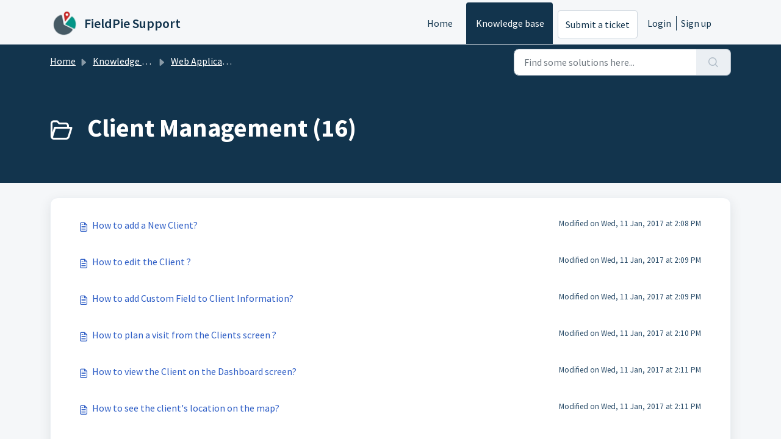

--- FILE ---
content_type: text/html; charset=utf-8
request_url: https://fieldpietr.freshdesk.com/support/solutions/folders/22000144401/page/1?url_locale=
body_size: 5848
content:
<!DOCTYPE html>
<html lang="en" data-date-format="non_us" dir="ltr">

<head>

  <meta name="csrf-param" content="authenticity_token" />
<meta name="csrf-token" content="itUjPRDZOquLfgvZ+sMgFxx9BzOxbezmwEd0WSFxfTE2GjkrI2+en6XlZ/yK5OYQlkJuzo/QT4Jqj0eRZAZP/g==" />

  <link rel='shortcut icon' href='https://s3.amazonaws.com/cdn.freshdesk.com/data/helpdesk/attachments/production/22000349412/fav_icon/l-yPxvqsB4zjNqMomzKCHA84MYf51_A63w.png' />

  <!-- Title for the page -->
<title> Client Management : FieldPie Support </title>

<!-- Meta information -->

      <meta charset="utf-8" />
      <meta http-equiv="X-UA-Compatible" content="IE=edge,chrome=1" />
      <meta name="description" content= "" />
      <meta name="author" content= "" />
       <meta property="og:title" content="Client Management" />  <meta property="og:url" content="https://fieldpietr.freshdesk.com/support/solutions/folders/22000144401" />  <meta property="og:image" content="https://s3.amazonaws.com/cdn.freshdesk.com/data/helpdesk/attachments/production/22000349408/logo/9goMAUJiiLFys4iPUTDeq2O5Xl3iS9WclA.png?X-Amz-Algorithm=AWS4-HMAC-SHA256&amp;amp;X-Amz-Credential=AKIAS6FNSMY2XLZULJPI%2F20260105%2Fus-east-1%2Fs3%2Faws4_request&amp;amp;X-Amz-Date=20260105T145749Z&amp;amp;X-Amz-Expires=604800&amp;amp;X-Amz-SignedHeaders=host&amp;amp;X-Amz-Signature=5e931d407902546443a4003e2b3a21a447671278d7a2fa9df8482f038fe297fd" />  <meta property="og:site_name" content="FieldPie Support" />  <meta property="og:type" content="article" />  <meta name="twitter:title" content="Client Management" />  <meta name="twitter:url" content="https://fieldpietr.freshdesk.com/support/solutions/folders/22000144401" />  <meta name="twitter:image" content="https://s3.amazonaws.com/cdn.freshdesk.com/data/helpdesk/attachments/production/22000349408/logo/9goMAUJiiLFys4iPUTDeq2O5Xl3iS9WclA.png?X-Amz-Algorithm=AWS4-HMAC-SHA256&amp;amp;X-Amz-Credential=AKIAS6FNSMY2XLZULJPI%2F20260105%2Fus-east-1%2Fs3%2Faws4_request&amp;amp;X-Amz-Date=20260105T145749Z&amp;amp;X-Amz-Expires=604800&amp;amp;X-Amz-SignedHeaders=host&amp;amp;X-Amz-Signature=5e931d407902546443a4003e2b3a21a447671278d7a2fa9df8482f038fe297fd" />  <meta name="twitter:card" content="summary" />  <link rel="canonical" href="https://fieldpietr.freshdesk.com/support/solutions/folders/22000144401" /> 

<!-- Responsive setting -->
<link rel="apple-touch-icon" href="https://s3.amazonaws.com/cdn.freshdesk.com/data/helpdesk/attachments/production/22000349412/fav_icon/l-yPxvqsB4zjNqMomzKCHA84MYf51_A63w.png" />
        <link rel="apple-touch-icon" sizes="72x72" href="https://s3.amazonaws.com/cdn.freshdesk.com/data/helpdesk/attachments/production/22000349412/fav_icon/l-yPxvqsB4zjNqMomzKCHA84MYf51_A63w.png" />
        <link rel="apple-touch-icon" sizes="114x114" href="https://s3.amazonaws.com/cdn.freshdesk.com/data/helpdesk/attachments/production/22000349412/fav_icon/l-yPxvqsB4zjNqMomzKCHA84MYf51_A63w.png" />
        <link rel="apple-touch-icon" sizes="144x144" href="https://s3.amazonaws.com/cdn.freshdesk.com/data/helpdesk/attachments/production/22000349412/fav_icon/l-yPxvqsB4zjNqMomzKCHA84MYf51_A63w.png" />
        <meta name="viewport" content="width=device-width, initial-scale=1.0, maximum-scale=5.0, user-scalable=yes" /> 

  <link rel="icon" href="https://s3.amazonaws.com/cdn.freshdesk.com/data/helpdesk/attachments/production/22000349412/fav_icon/l-yPxvqsB4zjNqMomzKCHA84MYf51_A63w.png" />

  <link rel="stylesheet" href="/assets/cdn/portal/styles/theme.css?FD003" nonce="HBb/Bxi10tYGU7OK7hegBA=="/>

  <style type="text/css" nonce="HBb/Bxi10tYGU7OK7hegBA=="> /* theme */ .portal--light {
              --fw-body-bg: #F5F7F9;
              --fw-header-bg: #F5F7F9;
              --fw-header-text-color: #12344D;
              --fw-helpcenter-bg: #12344D;
              --fw-helpcenter-text-color: #FFFFFF;
              --fw-footer-bg: #12344D;
              --fw-footer-text-color: #FFFFFF;
              --fw-tab-active-color: #12344D;
              --fw-tab-active-text-color: #FFFFFF;
              --fw-tab-hover-color: #FFFFFF;
              --fw-tab-hover-text-color: #12344D;
              --fw-btn-background: #FFFFFF;
              --fw-btn-text-color: #12344D;
              --fw-btn-primary-background: #12344D;
              --fw-btn-primary-text-color: #FFFFFF;
              --fw-baseFont: Source Sans Pro;
              --fw-textColor: #264966;
              --fw-headingsFont: Source Sans Pro;
              --fw-linkColor: #2C5CC5;
              --fw-linkColorHover: #021519;
              --fw-inputFocusRingColor: #EBEFF3;
              --fw-formInputFocusColor: #EBEFF3;
              --fw-card-bg: #FFFFFF;
              --fw-card-fg: #264966;
              --fw-card-border-color: #EBEFF3;
              --fw-nonResponsive: #F5F7F9;
              --bs-body-font-family: Source Sans Pro;
    } </style>

  <link href='https://fonts.googleapis.com/css?family=Source+Sans+Pro:regular,italic,600,700,700italic' rel='stylesheet' type='text/css' nonce='HBb/Bxi10tYGU7OK7hegBA=='>

  <script type="text/javascript" nonce="HBb/Bxi10tYGU7OK7hegBA==">
    window.cspNonce = "HBb/Bxi10tYGU7OK7hegBA==";
  </script>

  <script src="/assets/cdn/portal/scripts/nonce.js" nonce="HBb/Bxi10tYGU7OK7hegBA=="></script>

  <script src="/assets/cdn/portal/vendor.js" nonce="HBb/Bxi10tYGU7OK7hegBA=="></script>

  <script src="/assets/cdn/portal/scripts/head.js" nonce="HBb/Bxi10tYGU7OK7hegBA=="></script>

  <script type="text/javascript" nonce="HBb/Bxi10tYGU7OK7hegBA==">
      window.store = {};
window.store = {
  assetPath: "/assets/cdn/portal/",
  defaultLocale: "en",
  currentLocale: "en",
  currentPageName: "article_list",
  portal: {"id":22000042329,"name":"FieldPie Support","product_id":null},
  portalAccess: {"hasSolutions":true,"hasForums":false,"hasTickets":false,"accessCount":1},
  account: {"id":531046,"name":"FieldPie","time_zone":"Istanbul","companies":[]},
  vault_service: {"url":"https://vault-service.freshworks.com/data","max_try":2,"product_name":"fd"},
  blockedExtensions: "",
  allowedExtensions: "",
  search: {"all":"/support/search","solutions":"/support/search/solutions","topics":"/support/search/topics","tickets":"/support/search/tickets"},
  portalLaunchParty: {
    enableStrictSearch: false,
    ticketFragmentsEnabled: false,
    homepageNavAccessibilityEnabled: false,
    channelIdentifierFieldsEnabled: false,
  },





    marketplace: {"token":"eyJ0eXAiOiJKV1QiLCJhbGciOiJIUzI1NiJ9.[base64].zxN3WDzoTkou_UzJ77DiNiRmMLMH3S3SBKrKIUkwhq8","data_pipe_key":"634cd594466a52fa53c54b5b34779134","region":"us","org_domain":"fieldpietr.freshworks.com"},

  pod: "us-east-1",
  region: "US",
};
  </script>


</head>

<body class="portal portal--light  ">
  
  <header class="container-fluid px-0 fw-nav-wrapper fixed-top">
  <section class="bg-light container-fluid">
    <div class="container">
      <a  id="" href="#fw-main-content" class="visually-hidden visually-hidden-focusable p-8 my-12 btn btn-outline-primary"

>Skip to main content</a>
    </div>
  </section>

  
    <section class="container">
      <nav class="navbar navbar-expand-xl navbar-light px-0 py-8 pt-xl-4 pb-xl-0">
        

    <a class="navbar-brand d-flex align-items-center" href="/support/home">
      <img data-src="https://s3.amazonaws.com/cdn.freshdesk.com/data/helpdesk/attachments/production/22000349408/logo/9goMAUJiiLFys4iPUTDeq2O5Xl3iS9WclA.png" loading="lazy" alt="Freshworks Logo" class="lazyload d-inline-block align-top me-4 fw-brand-logo" />
      <div class="fs-22 semi-bold fw-brand-name ms-4" title="FieldPie Support">FieldPie Support</div>
   </a>


        <button class="navbar-toggler collapsed" type="button" data-bs-toggle="collapse" data-bs-target="#navbarContent" aria-controls="navbarContent" aria-expanded="false" aria-label="Toggle navigation" id="navbarContentToggler">
  <span class="icon-bar"></span>
  <span class="icon-bar"></span>
  <span class="icon-bar"></span>
</button>

        <div class="collapse navbar-collapse" id="navbarContent">
          <ul class="navbar-nav ms-auto mt-64 mt-xl-0">
            
              <li class="nav-item ">
                <a href="/support/home" class="nav-link">
                  <span class="d-md-none icon-home"></span> Home
                </a>
              </li>
            
              <li class="nav-item active">
                <a href="/support/solutions" class="nav-link">
                  <span class="d-md-none icon-solutions"></span> Knowledge base
                </a>
              </li>
            
            <li class="nav-item no-hover">
             <a  id="" href="/support/tickets/new" class="btn fw-secondary-button"

>Submit a ticket</a>
            </li>
          </ul>
          <ul class="navbar-nav flex-row align-items-center ps-8 fw-nav-dropdown-wrapper">
            

    <li class="nav-item no-hover fw-login">
      <a  id="" href="/support/login" class="nav-link pe-8"

>Login</a>
    </li>
    
      <li class="nav-item no-hover fw-signup">
        <a  id="" href="/support/signup" class="nav-link fw-border-start ps-8"

>Sign up</a>
      </li>
    


            <li class="nav-item dropdown no-hover ms-auto">
             
            </li>
          </ul>
        </div>
      </nav>
    </section>
    <div class="nav-overlay d-none"></div>
  
</header>



<main class="fw-main-wrapper" id="fw-main-content">
    <section class="fw-sticky fw-searchbar-wrapper">
    <div class="container">
      <div class="row align-items-center py-8">
       <div class="col-md-6">
         <nav aria-label="breadcrumb">
    <ol class="breadcrumb">
        
          
            
              <li class="breadcrumb-item"><a href="/support/home">Home</a></li>
            
          
            
              <li class="breadcrumb-item"><a href="/support/solutions">Knowledge base</a></li>
            
          
            
              <li class="breadcrumb-item"><a href="/support/solutions/22000092887"> Web Application</a></li>
            
          
            
              <li class="breadcrumb-item breadcrumb-active-item d-lg-none" aria-current="page">Client Management</li>
            
          
        
    </ol>
</nav>

        </div>
        <div class="col-md-4 ms-auto">
          
<form action="/support/search/solutions" id="fw-search-form" data-current-tab="solutions">
  <div class="form-group fw-search  my-0">
    <div class="input-group">
      <input type="text" class="form-control" id="searchInput" name="term" value="" placeholder="Find some solutions here..." autocomplete="off" aria-label="Find some solutions here...">
      <button class="btn px-20 input-group-text" id="btnSearch" type="submit" aria-label="Search"><span class="icon-search"></span></button>
    </div>

    <div class="visually-hidden">
      <span id="srSearchUpdateMessage" aria-live="polite"></span>
    </div>

    <div class="fw-autocomplete-wrapper box-shadow bg-light br-8 p-16 d-none">
      <div class="fw-autocomplete-header " role="tablist">
        <button class="fw-search-tab " data-tab="all" role="tab" aria-selected="false">
          All
        </button>
        
          <button class="fw-search-tab fw-active-search-tab" data-tab="solutions" role="tab" aria-selected="true">
            Articles
          </button>
        
        
        
      </div>

      <div class="fw-loading my-80 d-none"></div>

      <div class="fw-autocomplete-focus">

        <div class="fw-recent-search">
          <div class="fw-recent-title d-none row align-items-center">
            <div class="col-8 fs-20 semi-bold"><span class="icon-recent me-8"></span>Recent Searches</div>
            <div class="col-4 px-0 text-end"><button class="btn btn-link fw-clear-all">Clear all</button></div>
          </div>
          <p class="ps-32 fw-no-recent-searches mb-16 d-none">No recent searches</p>
          <ul class="fw-no-bullet fw-recent-searches mb-16 d-none"></ul>
        </div>

        <div class="fw-popular-articles-search">
          <p class="fs-20 semi-bold fw-popular-title d-none"><span class="icon-article me-8"></span> Popular Articles</p>
          <ul class="fw-no-bullet fw-popular-topics d-none"></ul>
        </div>

        <div class="fw-solutions-search-results fw-results d-none">
          <hr class="mt-24" />
          <div class="fw-solutions-search-results-title row align-items-center">
            <div class="col-8 fs-20 semi-bold"><span class="icon-article me-8"></span>Articles</div>
            <div class="col-4 px-0 text-end"><a class="btn btn-link fw-view-all fw-solutions-view-all" href="/support/search/solutions">View all</a></div>
          </div>
          <ul class="fw-no-bullet fw-search-results fw-solutions-search-results-container"></ul>
        </div>

        <div class="fw-topics-search-results fw-results d-none">
          <hr class="mt-24" />
          <div class="fw-topics-search-results-title row align-items-center">
            <div class="col-8 fs-20 semi-bold"><span class="icon-topic me-8"></span>Topics</div>
            <div class="col-4 px-0 text-end"><a class="btn btn-link fw-view-all fw-topics-view-all" href="/support/search/topics">View all</a></div>
          </div>
          <ul class="fw-no-bullet fw-search-results fw-topics-search-results-container"></ul>
        </div>

        <div class="fw-tickets-search-results fw-results d-none">
          <hr class="mt-24" />
          <div class="fw-tickets-search-results-title row align-items-center">
            <div class="col-8 fs-20 semi-bold"><span class="icon-ticket me-8"></span>Tickets</div>
            <div class="col-4 px-0 text-end"><a class="btn btn-link fw-view-all fw-tickets-view-all" href="/support/search/tickets">View all</a></div>
          </div>
          <ul class="fw-no-bullet fw-search-results fw-tickets-search-results-container"></ul>
        </div>
      </div>

      <div class="fw-autocomplete-noresults d-none text-center py-40">
        <img src="/assets/cdn/portal/images/no-results.png" class="img-fluid fw-no-results-img" alt="no results" />
        <p class="mt-24 text-secondary">Sorry! nothing found for <br /> <span id="input_term"></span></p>
      </div>
    </div>
  </div>
</form>

        </div>
      </div>
    </div>
  </section>
  <section class="container-fluid px-0 fw-page-title-wrapper">
    <div class="container">
      <div class="py-24 py-lg-60 mx-0 fw-search-meta-info g-0">
        
          <div class="fw-icon-holder pe-8">
            <span class="icon-folder"></span>
          </div>
        
        <div class="text-start">
          <h1 class="fw-page-title">Client Management (16)</h1>
          <p></p>
        </div>
      </div>
    </div>
  </section>

  <section class="container-fluid px-0 py-24">
    <div class="container">
       <div class="alert alert-with-close notice hide" id="noticeajax"></div> 
        
          <section class="row fw-category-wrapper box-shadow br-12 mx-0 g-0 bg-light">
            <ul class="fw-no-bullet fw-articles fw-section-content">
              
                <li>
                  <a href="/support/solutions/articles/22000175243--how-to-add-a-new-client-" class="row mx-0 g-0">
                    <div class="col-md-8 d-flex">
                      <div class="pe-8 pt-4"><span class="icon-article"></span></div>
                      <div class="line-clamp-2">​How to add a New Client?​</div>
                    </div>
                    <div class="col-md-4 fw-modified fw-meta-info small">
                      

   Modified on Wed, 11 Jan, 2017 at  2:08 PM 



                    </div>
                  </a>
                </li>
              
                <li>
                  <a href="/support/solutions/articles/22000175246-how-to-edit-the-client-" class="row mx-0 g-0">
                    <div class="col-md-8 d-flex">
                      <div class="pe-8 pt-4"><span class="icon-article"></span></div>
                      <div class="line-clamp-2">How to edit the Client ?</div>
                    </div>
                    <div class="col-md-4 fw-modified fw-meta-info small">
                      

   Modified on Wed, 11 Jan, 2017 at  2:09 PM 



                    </div>
                  </a>
                </li>
              
                <li>
                  <a href="/support/solutions/articles/22000175247-how-to-add-custom-field-to-client-information-" class="row mx-0 g-0">
                    <div class="col-md-8 d-flex">
                      <div class="pe-8 pt-4"><span class="icon-article"></span></div>
                      <div class="line-clamp-2">How to add Custom Field to Client Information?</div>
                    </div>
                    <div class="col-md-4 fw-modified fw-meta-info small">
                      

   Modified on Wed, 11 Jan, 2017 at  2:09 PM 



                    </div>
                  </a>
                </li>
              
                <li>
                  <a href="/support/solutions/articles/22000175249-how-to-plan-a-visit-from-the-clients-screen-" class="row mx-0 g-0">
                    <div class="col-md-8 d-flex">
                      <div class="pe-8 pt-4"><span class="icon-article"></span></div>
                      <div class="line-clamp-2">How to plan a visit from the Clients screen ?</div>
                    </div>
                    <div class="col-md-4 fw-modified fw-meta-info small">
                      

   Modified on Wed, 11 Jan, 2017 at  2:10 PM 



                    </div>
                  </a>
                </li>
              
                <li>
                  <a href="/support/solutions/articles/22000175250-how-to-view-the-client-on-the-dashboard-screen-" class="row mx-0 g-0">
                    <div class="col-md-8 d-flex">
                      <div class="pe-8 pt-4"><span class="icon-article"></span></div>
                      <div class="line-clamp-2">How to view the Client on the Dashboard screen?</div>
                    </div>
                    <div class="col-md-4 fw-modified fw-meta-info small">
                      

   Modified on Wed, 11 Jan, 2017 at  2:11 PM 



                    </div>
                  </a>
                </li>
              
                <li>
                  <a href="/support/solutions/articles/22000175252-how-to-see-the-client-s-location-on-the-map-" class="row mx-0 g-0">
                    <div class="col-md-8 d-flex">
                      <div class="pe-8 pt-4"><span class="icon-article"></span></div>
                      <div class="line-clamp-2">How to see the client's location on the map?</div>
                    </div>
                    <div class="col-md-4 fw-modified fw-meta-info small">
                      

   Modified on Wed, 11 Jan, 2017 at  2:11 PM 



                    </div>
                  </a>
                </li>
              
                <li>
                  <a href="/support/solutions/articles/22000175275-how-to-see-multiple-clients-on-the-map-" class="row mx-0 g-0">
                    <div class="col-md-8 d-flex">
                      <div class="pe-8 pt-4"><span class="icon-article"></span></div>
                      <div class="line-clamp-2">How to see Multiple Clients on the map?</div>
                    </div>
                    <div class="col-md-4 fw-modified fw-meta-info small">
                      

   Modified on Wed, 11 Jan, 2017 at  2:18 PM 



                    </div>
                  </a>
                </li>
              
                <li>
                  <a href="/support/solutions/articles/22000175254-how-to-edit-client-information-collectively-" class="row mx-0 g-0">
                    <div class="col-md-8 d-flex">
                      <div class="pe-8 pt-4"><span class="icon-article"></span></div>
                      <div class="line-clamp-2">How to edit Client Information collectively?</div>
                    </div>
                    <div class="col-md-4 fw-modified fw-meta-info small">
                      

   Modified on Wed, 11 Jan, 2017 at  2:12 PM 



                    </div>
                  </a>
                </li>
              
                <li>
                  <a href="/support/solutions/articles/22000175255-how-to-add-notes-to-the-client-" class="row mx-0 g-0">
                    <div class="col-md-8 d-flex">
                      <div class="pe-8 pt-4"><span class="icon-article"></span></div>
                      <div class="line-clamp-2">How to add notes to the client?</div>
                    </div>
                    <div class="col-md-4 fw-modified fw-meta-info small">
                      

   Modified on Wed, 11 Jan, 2017 at  2:12 PM 



                    </div>
                  </a>
                </li>
              
                <li>
                  <a href="/support/solutions/articles/22000175256-how-to-filter-from-the-clients-screen-" class="row mx-0 g-0">
                    <div class="col-md-8 d-flex">
                      <div class="pe-8 pt-4"><span class="icon-article"></span></div>
                      <div class="line-clamp-2">How to filter from the Clients screen?</div>
                    </div>
                    <div class="col-md-4 fw-modified fw-meta-info small">
                      

   Modified on Wed, 11 Jan, 2017 at  2:12 PM 



                    </div>
                  </a>
                </li>
              
            </ul>
          </section>
          <section class="fw-pagination-wrapper">
  
   <nav aria-label="Page Navigation">
    <ul class="pagination justify-content-center">

      
        <li class="page-item disabled"><a class="page-link" tabindex="-1">&lt;  Previous</a></li>
      

      
        
          
            <li class="page-item active"><a class="page-link" href="#">1</a></li>
          
        
      
        
          <li class="page-item"><a class="page-link" href="/support/solutions/folders/22000144401/page/2">2</a></li>
        
      

      
        <li class="page-item"><a class="page-link" href="/support/solutions/folders/22000144401/page/2" tabindex="-1">Next  &gt;</a></li>
      

     </ul></nav>
  
</section>
        
    </div>
  </section>

</main>


 <footer class="container-fluid px-0">
   <section class="fw-contact-info">
     <p class="fw-contacts">
       
     </p>
   </section>
   <section class="fw-credit">
     <nav class="fw-laws">
        <span class="copyright-text">Helpdesk Software by</span>
<a  id="" href="https://www.freshworks.com/freshdesk/?utm_source=portal&utm_medium=reflink&utm_campaign=portal_reflink" class="fw-branding"

    target = "_blank"

>Freshdesk</a>
        <a  id="" href="" class="cookie-link"

    data-bs-toggle = "modal"

    data-bs-target = "#portal-cookie-info"

>Cookie policy</a>

<div class="modal fade" id="portal-cookie-info" tabindex="-1" role="dialog" aria-labelledby="portal-cookie-info" aria-hidden="true">
  <div class="modal-dialog" role="document">
    <div class="modal-content">
      <div class="modal-header">
          <h3 class="cookie-header">Why we love Cookies</h3>
          <button
  type="button"
  class="btn btn-close "
  
  
    data-bs-dismiss = "modal"
  
    aria-label = "Close"
  
  >
  
</button>
      </div>
      <div class="modal-body">
        <p>We use cookies to try and give you a better experience in Freshdesk. </p>
        <p>You can learn more about what kind of cookies we use, why, and how from our <a class='privacy-link' href='https://www.freshworks.com/privacy/' target='_blank'>Privacy policy</a>. If you hate cookies, or are just on a diet, you can disable them altogether too. Just note that the Freshdesk service is pretty big on some cookies (we love the choco-chip ones), and some portions of Freshdesk may not work properly if you disable cookies. </p>
        <p>We’ll also assume you agree to the way we use cookies and are ok with it as described in our <a class='privacy-link' href='https://www.freshworks.com/privacy/' target='_blank'>Privacy policy</a>, unless you choose to disable them altogether through your browser. </p>
      </div>
    </div>
  </div>
</div>
        
        
     </nav>
   </section>
 </footer>


  

  <div class="modal-backdrop fade d-none" id="overlay"></div>

  <script src="/assets/cdn/portal/scripts/bottom.js" nonce="HBb/Bxi10tYGU7OK7hegBA=="></script>

  <script src="/assets/cdn/portal/scripts/locales/en.js" nonce="HBb/Bxi10tYGU7OK7hegBA=="></script>


    <script src="/assets/cdn/portal/scripts/marketplace.js" nonce="HBb/Bxi10tYGU7OK7hegBA==" async></script>


  <script src="/assets/cdn/portal/scripts/integrations.js"  nonce="HBb/Bxi10tYGU7OK7hegBA==" async></script>
  





</body>

</html>